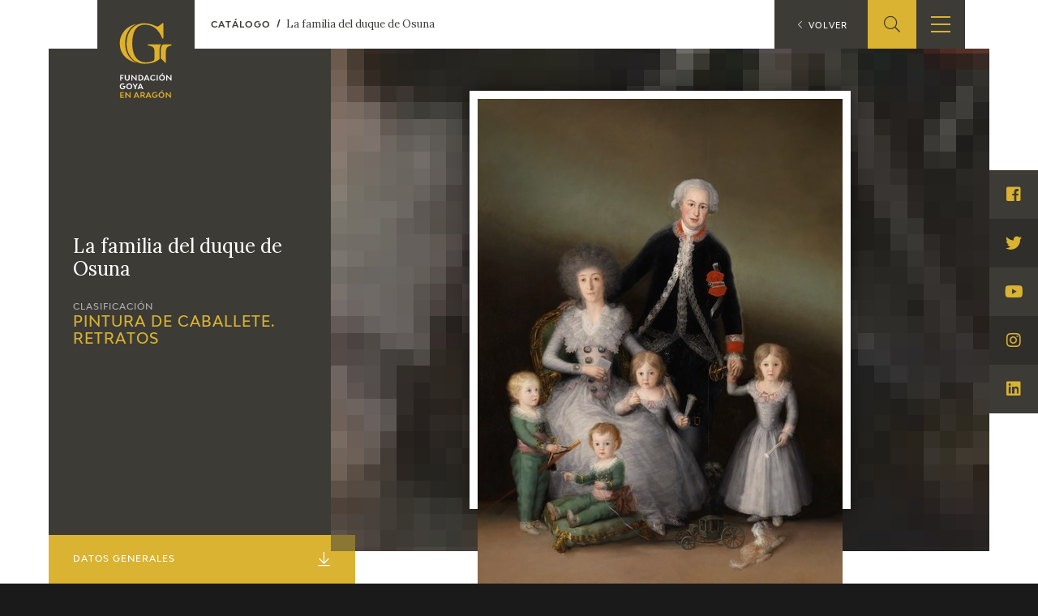

--- FILE ---
content_type: text/html; charset=UTF-8
request_url: https://fundaciongoyaenaragon.es/obra/la-familia-del-duque-de-osuna/231
body_size: 8854
content:
<!DOCTYPE html>
<html lang="es">
<head>
	<title>La familia del duque de Osuna - Fundación Goya en Aragón</title>

<!--Metas-->
<meta http-equiv="Content-Type" content="text/html; charset=UTF-8">
<META NAME="locality" CONTENT ="Zaragoza">
<META NAME="country" CONTENT="España">
<meta name="Copyright" CONTENT="Fundación Goya en Aragón">
<meta name="Publisher" CONTENT="Fundación Goya en Aragón">
<meta name="distribution" CONTENT="Global">
<meta name="description" content="La Fundación tiene como principal finalidad el impulso de actividades de investigación, estudio y difusión sobre la obra y la figura de Francisco de Goya, así como la promoción de iniciativas para el incremento de las colecciones artísticas públicas relativas a Goya en la Comunidad Autónoma de Aragón y el fomento de la creatividad contemporánea en el ámbito de nuestra Comunidad.">

<!-- for Facebook -->
<meta property="og:title" content="La familia del duque de Osuna">
<meta property="og:image" content="https://fundaciongoyaenaragon.es/img/default_social.jpg">
<meta property="og:description" content="La Fundación tiene como principal finalidad el impulso de actividades de investigación, estudio y difusión sobre la obra y la figura de Francisco de Goya, así como la promoción de iniciativas para el incremento de las colecciones artísticas públicas relativas a Goya en la Comunidad Autónoma de Aragón y el fomento de la creatividad contemporánea en el ámbito de nuestra Comunidad.">

<!-- Open Graph -->
<meta property="og:site_name" content="Fundación Goya en Aragón">
<meta property="og:locale" content="es_ES">
<meta property="og:type" content="business.business">
<meta property="business:contact_data:street_address" content="Plaza de Los Sitios, 6 - Museo de Zaragoza">
<meta property="business:contact_data:locality" content="Zaragoza">
<meta property="business:contact_data:region" content="Zaragoza">
<meta property="business:contact_data:postal_code" content="50001">
<meta property="business:contact_data:country_name" content="España">
<meta property="business:contact_data:email" content="fundaciongoyaaragon@aragon.es">
<meta property="business:contact_data:phone_number" content="0034 976 484 547">

<!-- for Twitter -->
<meta name="twitter:card" content="summary">
<meta name="twitter:title" content="La familia del duque de Osuna">
<meta name="twitter:description" content="La Fundación tiene como principal finalidad el impulso de actividades de investigación, estudio y difusión sobre la obra y la figura de Francisco de Goya, así como la promoción de iniciativas para el incremento de las colecciones artísticas públicas relativas a Goya en la Comunidad Autónoma de Aragón y el fomento de la creatividad contemporánea en el ámbito de nuestra Comunidad.">
<meta name="twitter:image" content="https://fundaciongoyaenaragon.es/img/default_social.jpg">

<meta content="width=device-width, initial-scale=1" name="viewport">
<meta name="apple-mobile-web-app-capable" content="yes">
<meta name="apple-mobile-web-app-status-bar-style" content="black-translucent" />

<meta http-equiv="X-UA-Compatible" content="IE=edge">
<!-- Favicon & App Icons-->
		<link rel="apple-touch-icon" sizes="180x180" href="/icons/apple-touch-icon.png">
		<link rel="icon" type="image/png" sizes="32x32" href="/icons/favicon-32x32.png">
		<link rel="icon" type="image/png" sizes="16x16" href="/icons/favicon-16x16.png">
		<link rel="manifest" href="/icons/site.webmanifest">
		<link rel="mask-icon" href="/icons/safari-pinned-tab.svg" color="#3c3b36">
		<link rel="shortcut icon" href="/icons/favicon.ico">
		<meta name="msapplication-TileColor" content="#3c3b36">
		<meta name="msapplication-config" content="/icons/browserconfig.xml">
		<meta name="theme-color" content="#ffffff">

<meta name="apple-mobile-web-app-title" content="Fundación Goya en Aragón">
<meta name="application-name" content="Fundación Goya en Aragón">

<!-- Schema -->
<script type="application/ld+json">
{
	"@context": "http://schema.org/",
	"@type": "EducationalOrganization",
	"name": "La familia del duque de Osuna",
	"description": "La Fundación tiene como principal finalidad el impulso de actividades de investigación, estudio y difusión sobre la obra y la figura de Francisco de Goya, así como la promoción de iniciativas para el incremento de las colecciones artísticas públicas relativas a Goya en la Comunidad Autónoma de Aragón y el fomento de la creatividad contemporánea en el ámbito de nuestra Comunidad.",
	"url": "https://fundaciongoyaenaragon.es/obra/la-familia-del-duque-de-osuna/231",
	"address": {
		"@type": "PostalAddress",
		"streetAddress": "Plaza de Los Sitios, 6 - Museo de Zaragoza",
		"addressLocality": "Zaragoza",
		"addressRegion": "Zaragoza",
		"postalCode": "50001",
		"addressCountry": "España"
	},
	"telephone": "0034 976 484 547",
	"email": "fundaciongoyaaragon@aragon.es"
}

</script>
		<link rel="stylesheet" type="text/css" href="/css/all.css?12e0db647a"/><script src="/cache_js/cache-1616756721-7885ce6c44e78a6b4c6b104e2dc58662.js" type="text/javascript"></script><script type="text/javascript" src="/js/jquery.validate.messages_es.js"></script>
	<!-- Global site tag (gtag.js) - Google Analytics -->
	<script async src="https://www.googletagmanager.com/gtag/js?id=UA-23669227-53"></script>
	<script>
		window.dataLayer = window.dataLayer || [];
		function gtag(){dataLayer.push(arguments);}
		gtag('js', new Date());
		gtag('config', 'UA-23669227-53');
	</script>
	<link rel="alternate" hreflang="en" href="/eng/obra/la-familia-del-duque-de-osuna/231" /></head>
<body id="top" class="obra view">
	<div class="all" id="container">
				<header>
	<div class="box">
		<div class="top">
			<a href="/" class="logo"></a>
			<a href="/elviaje" class="logo elviaje"></a>
			<div class="buscador">
				<div class="icon show-search">
					<i class="fal fa-search"></i>
				</div>
				<div class="field">
					<form action="/search" id="SearchForm" method="post" accept-charset="utf-8"><div style="display:none;"><input type="hidden" name="_method" value="POST"/></div>						<div class="input text"><label for="searchQuery">Buscar</label><input name="data[Search][query]" id="searchQuery" placeholder="Introduce el término a buscar" required="required" type="text"/></div>					<div class="submit"><input type="submit" value="Buscar"/></div></form>				</div>
			</div>
			<div class="show-menu"><i></i><i></i><i></i></div>
			<div class="idiomas">
				<div class="open-idiomas"><i class="fal fa-chevron-down"></i></div>
								<ul class="" id="language-switcher"><li class="esp disabled"><a href="/obra/la-familia-del-duque-de-osuna/231"><span>ES</span></a></li><li class="eng"><a href="/eng/obra/la-familia-del-duque-de-osuna/231"><span>EN</span></a></li></ul>

			</div>
		</div>
		<nav>
			<ul>
									<li class="menu-item-1 menu-item-quienes-somos">
						<span>
															<span class="menu-title">Fundación</span>
														<i class="fal fa-chevron-down"></i>						</span>
													<ul>
																<li class="menu-item-quienes-somos">
									<span>
																					<a href="/quienes-somos">Quienes somos</a>
																				<i class="fal fa-chevron-down"></i>									</span>
																			<ul>
																						<li>
												<span><a href="/quienes-somos/estatutos">Estatutos</a></span>
												
											</li>
																						<li>
												<span><a href="/quienes-somos/patronato">Patronato</a></span>
												
											</li>
																						<li>
												<span><a href="/quienes-somos/organigrama">Organigrama</a></span>
												
											</li>
																						<li>
												<span><a href="/quienes-somos/comite-cientifico">Comité Científico</a></span>
												
											</li>
																						<li>
												<span><a href="/quienes-somos/cedea">CEDEA</a></span>
												
											</li>
																						<li>
												<span><a href="/quienes-somos/plan-actuacion">Plan de actuación</a></span>
												
											</li>
																						<li>
												<span><a href="/quienes-somos/memoria">Memoria</a></span>
												
											</li>
																						<li>
												<span><a href="/quienes-somos/carta-servicios">Carta de servicios</a></span>
												
											</li>
																					</ul>
																	</li>
																<li class="menu-item-centro-de-investigacion-y-documentacion">
									<span>
																					<a href="/que-es-el-cidg">Centro de investigación y Documentación</a>
																				<i class="fal fa-chevron-down"></i>									</span>
																			<ul>
																						<li>
												<span><a href="/que-es-el-cidg">Qué es el CIDG</a></span>
												
											</li>
																						<li>
												<span><a href="/cidg/normativa">Normativa de organización y funcionamiento</a></span>
												
											</li>
																						<li>
												<span><a href="/cidg/organigrama">Organigrama</a></span>
												
											</li>
																					</ul>
																	</li>
																<li class="menu-item-accion-corporativa">
									<span>
																					<a href="/fundacion-goya/accion-corporativa">Acción corporativa</a>
																				<i class="fal fa-chevron-down"></i>									</span>
																			<ul>
																						<li>
												<span><a href="/accion-corporativa/beneficios-fiscales">Beneficios fiscales</a></span>
												
											</li>
																						<li>
												<span><a href="/amigos-de-la-fundacion">Amigos</a><i class="fal fa-chevron-down"></i></span>
																									<ul>
																												<li>
															<span><a href="/amigos-de-la-fundacion/particulares">Particulares</a></span>
														</li>
																												<li>
															<span><a href="/amigos-de-la-fundacion/empresas">Empresas</a></span>
														</li>
																											</ul>
												
											</li>
																					</ul>
																	</li>
																<li class="menu-item-sede">
									<span>
																					<a href="/oficina">Sede</a>
																				<i class="fal fa-chevron-down"></i>									</span>
																			<ul>
																						<li>
												<span><a href="/oficina/perfil-de-contratante">Perfil de contratante</a></span>
												
											</li>
																						<li>
												<span><a href="/ofertas-empleo">Empleo</a></span>
												
											</li>
																					</ul>
																	</li>
																<li class="menu-item-contacto">
									<span>
																					<a href="/contacto">Contacto</a>
																													</span>
																	</li>
															</ul>
											</li>
									<li class="menu-item-74">
						<span>
															<span class="menu-title">Programación</span>
														<i class="fal fa-chevron-down"></i>						</span>
													<ul>
																<li class="menu-item-exposiciones">
									<span>
																					<a href="/francisco-de-goya/exposiciones">Exposiciones</a>
																				<i class="fal fa-chevron-down"></i>									</span>
																			<ul>
																						<li>
												<span><a href="/citas-en-medios">Otras exposiciones</a></span>
												
											</li>
																					</ul>
																	</li>
																<li class="menu-item-actividades">
									<span>
																					<a href="/francisco-de-goya/actividades">Actividades</a>
																				<i class="fal fa-chevron-down"></i>									</span>
																			<ul>
																						<li>
												<span><a href="/memorias">Memorias</a></span>
												
											</li>
																					</ul>
																	</li>
															</ul>
											</li>
									<li class="menu-item-10 menu-item-actualidad_noticias">
						<span>
															<span class="menu-title">Actualidad</span>
														<i class="fal fa-chevron-down"></i>						</span>
													<ul>
																<li class="menu-item-sala-de-prensa">
									<span>
																					<a href="/sala-de-prensa">Sala de prensa</a>
																				<i class="fal fa-chevron-down"></i>									</span>
																			<ul>
																						<li>
												<span><a href="/actualidad/noticias">Noticias</a></span>
												
											</li>
																						<li>
												<span><a href="/citas-en-medios">Citas en los medios</a><i class="fal fa-chevron-down"></i></span>
																									<ul>
																												<li>
															<span><a href="/citas-en-medios-fga">FGA</a></span>
														</li>
																												<li>
															<span><a href="/citas-en-medios-goya">Goya</a></span>
														</li>
																											</ul>
												
											</li>
																						<li>
												<span><a href="/acceso-a-profesionales">Acceso a profesionales</a></span>
												
											</li>
																					</ul>
																	</li>
																<li class="menu-item-blog-cuaderno-italiano">
									<span>
																					<a href="/cuaderno-italiano">Blog Cuaderno Italiano</a>
																													</span>
																	</li>
															</ul>
											</li>
									<li class="menu-item-59">
						<span>
															<span class="menu-title">Francisco de Goya</span>
														<i class="fal fa-chevron-down"></i>						</span>
													<ul>
																<li class="menu-item-biografia">
									<span>
																					<a href="/biografia-francisco-goya">Biografía</a>
																													</span>
																	</li>
																<li class="menu-item-cronologia">
									<span>
																					<a href="/cronologia-francisco-goya">Cronología</a>
																													</span>
																	</li>
																<li class="menu-item-el-viaje-de-goya">
									<span>
																					<a href="/elviaje">El Viaje de Goya</a>
																													</span>
																	</li>
																<li class="menu-item-catalogo">
									<span>
																					<a href="/catalogo">Catálogo</a>
																				<i class="fal fa-chevron-down"></i>									</span>
																			<ul>
																						<li>
												<span><a href="/catalogo">Online</a></span>
												
											</li>
																						<li>
												<span><a href="/metodologia-del-catalogo">Offline</a><i class="fal fa-chevron-down"></i></span>
																									<ul>
																												<li>
															<span><a href="/metodologia-del-catalogo">Metodología</a></span>
														</li>
																												<li>
															<span><a href="/bibliografias">Bibliografía</a></span>
														</li>
																												<li>
															<span><a href="/exposiciones">Repertorio general de exposiciones</a></span>
														</li>
																											</ul>
												
											</li>
																					</ul>
																	</li>
																<li class="menu-item-goya-en-el-mundo">
									<span>
																					<a href="/goya-en-el-mundo">Goya en el mundo</a>
																													</span>
																	</li>
																<li class="menu-item-goya-en-aragon">
									<span>
																					<a href="/goya-en-aragon">Goya en Aragón</a>
																													</span>
																	</li>
																<li class="menu-item-premio-aragon-goya">
									<span>
																					<a href="/premio-aragon-goya">Premio Aragón Goya</a>
																				<i class="fal fa-chevron-down"></i>									</span>
																			<ul>
																						<li>
												<span><a href="/premio-aragon-goya/historico">Premios anteriores</a></span>
												
											</li>
																					</ul>
																	</li>
															</ul>
											</li>
									<li class="menu-item-19 menu-item-publicaciones">
						<span>
															<span class="menu-title">Ediciones</span>
														<i class="fal fa-chevron-down"></i>						</span>
													<ul>
																<li class="menu-item-publicaciones">
									<span>
																					<a href="/publicaciones">Publicaciones</a>
																													</span>
																	</li>
															</ul>
											</li>
									<li class="menu-item-21">
						<span>
															<span class="menu-title">Educa</span>
														<i class="fal fa-chevron-down"></i>						</span>
													<ul>
																<li class="menu-item-cedea">
									<span>
																					<a href="/quienes-somos/cedea">CEDEA</a>
																													</span>
																	</li>
																<li class="menu-item-recursos-educativos">
									<span>
																					<a href="/recursos-educativos">Recursos educativos</a>
																													</span>
																	</li>
																<li class="menu-item-fichas-arasaac">
									<span>
																					<a href="/arasaac">Fichas ARASAAC</a>
																													</span>
																	</li>
															</ul>
											</li>
									<li class="menu-item-76">
						<span>
															<span class="menu-title">Tienda</span>
														<i class="fal fa-chevron-down"></i>						</span>
													<ul>
																<li class="menu-item-tienda-online">
									<span>
																					<a href="https://tienda.fundaciongoyaenaragon.es/">Tienda Online</a>
																													</span>
																	</li>
															</ul>
											</li>
							</ul>
		</nav>
	</div>
</header>
		
<section class="obra" itemscope itemtype="http://schema.org/Painting">
	<span class="hide" itemprop="copyrightHolder">Francisco de Goya</span>
	<p class="hide" itemprop="creator" itemscope itemtype="http://schema.org/Person">
		<a itemprop="url" href="https://es.wikipedia.org/wiki/Francisco_de_Goya">
			<span itemprop="name">Francisco de Goya</span>
		</a>
	</p>
	<div class="box_main">
		<div class="box_up">
			<div class="info">
				<div class="box">
					<h1 class="name" itemprop="name">La familia del duque de Osuna</h1>
					<div class="clasificacion">
						<span>Clasificación</span>
						<div class="valor">
							<a href="/catalogo/pintura-de-caballete-retratos/categoria:5">
								<h2>Pintura de caballete. Retratos</h2>
							</a>
						</div>
					</div>
									</div>
			</div>
							<div class="images" style="background-image: url(https://fundaciongoyaenaragon.es/files/resize/120x90_crop/files/images/231_5.38.jpg)">
										<div class="image">
						<img itemprop="image" src="https://fundaciongoyaenaragon.es/files/resize/800x600/files/images/231_5.38.jpg" alt="La familia del duque de Osuna">
					</div>
									</div>
					</div>
		<div class="box_mid">
			<div class="aside">
				<a class="title" href="#datos">Datos Generales <i class="fal fa-arrow-to-bottom"></i></a>
				<ul>
																<li><a href="#historia">Historial <i class="fal fa-angle-right"></i></a></li>
																<li><a href="#analisis">Análisis artístico <i class="fal fa-angle-right"></i></a></li>
																					<li><a href="#exposiciones">Exposiciones <i class="fal fa-angle-right"></i></a></li>
																<li><a href="#bibliografia">Bibliografía <i class="fal fa-angle-right"></i></a></li>
														</ul>
			</div>
			<div class="main">
				<div class="left">
					<article>
						<div id="datos" class="datos">
							<div class="title">Datos Generales</div>
							<dl>
																	<dt><span itemprop="copyrightYear" itemprop="dateCreated">Cronología</span></dt>
									<dd><i class="fal fa-calendar-alt"></i> 1788</dd>
																									<dt>Ubicación</dt>
									<dd><i class="fal fa-hotel"></i> <span itemprop="contentLocation" itemscope itemtype="http://schema.org/AdministrativeArea"><span itemprop="name">Museo Nacional del Prado, Madrid, España</span></span></dd>
																									<dt>Dimensiones</dt>
									<dd><i class="fal fa-expand-wide"></i> 225 x 174 cm</dd>
								
																	<dt>Técnica y soporte</dt>
									<dd><i class="fal fa-pencil-paintbrush"></i> <span itemprop="material">Óleo sobre lienzo</span></dd>
															</dl>
							<dl>
																	<dt>Reconocimiento de la autoría de Goya</dt>
									<dd>Obra documentada</dd>
																									<dt>Titular</dt>
									<dd>Museo Nacional del Prado</dd>
																<dt>Ficha: realización/revisión</dt>
								<dd>31 ene 2010 / 13 dic 2024</dd>
																	<dt>Inventario</dt>
									<dd>(P00739)</dd>
																							</dl>
						</div>
						
													<div id="historia" class="historia">
								<div class="title">Historia</div>
								<p>Este lienzo se mantuvo en la Casa de Osuna hasta 1896, siendo donado por esta familia al Museo Nacional del Prado en 1897.</p>
							</div>
						
													<div id="analisis" class="analisis">
								<div class="title">Análisis artístico</div>
								<span itemprop="name"><p>Los duques de Osuna fueron un matrimonio interesado por las artes y las letras. El duque fue presidente de la Sociedad Econ&oacute;mica Madrile&ntilde;a, instituci&oacute;n de la que tambi&eacute;n form&oacute; parte su mujer. En 1787, la Real Academia Espa&ntilde;ola nombr&oacute; al duque de Osuna miembro honorario y en 1793, de n&uacute;mero. La casa de la familia era habitualmente lugar de reuni&oacute;n de intelectuales y artistas donde acud&iacute;an personajes como Morat&iacute;n, Tom&aacute;s Iriarte, Ram&oacute;n de la Cruz y, por supuesto, Goya.</p>

<p>Este retrato lo forman don Pedro de Alc&aacute;ntara T&eacute;llez Gir&oacute;n y Pacheco, marqu&eacute;s de Pe&ntilde;afiel, IX Duque de Osuna con su esposa, do&ntilde;a Mar&iacute;a Josefa Alonso Pimentel y Borja, condesa-duquesa de Benavente y sus cuatro hijos, a la derecha, Francisco de Borja, que llegar&iacute;a a ser el X duque de Osuna, sentado, Pedro de Alc&aacute;ntara, que ser&iacute;a uno de los primeros directores del Museo del Prado, apoyada en el regazo de su madre, Joaquina, futura marquesa de Santa Cruz; y de la mano del padre, la primog&eacute;nita, Josefa Manuela, futura duquesa de Camarasa.</p>

<p>Los duques de Osuna fueron unos de los mejores clientes de Goya, a quienes adem&aacute;s de este retrato encargaron varios cuadros de gabinete como las siete pinturas con asuntos de campo y las seis escenas de brujas para la Alameda que la duquesa colg&oacute; en su gabinete. Tambi&eacute;n le encargaron los retratos de los reyes Carlos IV y Mar&iacute;a Luisa, pintados con motivo de su coronaci&oacute;n.</p>

<p>Este retrato de la familia fue uno de los mejores que pint&oacute; Goya.</p>

<p>Se aprecia en los rostros de los personajes, sobre todo, en los ni&ntilde;os, el cari&ntilde;o que el pintor ten&iacute;a hacia esta familia. Las figuras se recortan sobre un fondo neutro y oscuro, excepto la figura del duque que aparece en una zona m&aacute;s iluminada. Los colores son uniformes, las ni&ntilde;as y la madre van vestidas con trajes del mismo tono y los ni&ntilde;os, que juegan, tambi&eacute;n van vestidos del mismo color verde con fajines rosados. El &uacute;nico que destaca es don Pedro que lleva casaca oscura con toques rojos.</p>

<p>El 16 de octubre de 1788, Goya present&oacute; la cuenta de este cuadro junto con los retratos de Carlos IV y Mar&iacute;a Luisa, que ascend&iacute;a a 16.000 reales de vell&oacute;n.</p>
<span>
							</div>
						
						
													<div id="exposiciones" class="exposiciones">
								<div class="title">Exposiciones</div>
								<ul class="exhibitions">
																			<li>
																							<div class="title">Goya and his times</div>
																																		<div class="place">The Royal Academy of Arts</div>
																																		<div class="town">Londres</div>
																																		<div class="year">1963</div>
																																													<div class="num_catalogo">cat. 68</div>
																					</li>
																			<li>
																							<div class="title">Goya y el espíritu de la Ilustración</div>
																																		<div class="place">Museo Nacional del Prado</div>
																																		<div class="town">Madrid</div>
																																		<div class="year">1988</div>
																																		<div class="body">Del 6 de octubre al 18 de diciembre de 1988.
Comisaria de la exposición: Manuela B. Mena Marqués.
Directores científicos del proyecto: Alfonso E. Pérez Sánchez y Eleanor A. Sayre.
</div>
																																		<div class="num_catalogo">cat. 17</div>
																					</li>
																			<li>
																							<div class="title">Goya. 250 Aniversario</div>
																																		<div class="place">Museo Nacional del Prado</div>
																																		<div class="town">Madrid</div>
																																		<div class="year">1996</div>
																																		<div class="body">Del 29 de marzo al 2 de junio de 1996.
Responsable científico principal: Juan J. Luna.
</div>
																																		<div class="num_catalogo">cat. 73</div>
																					</li>
																			<li>
																							<div class="title">Realidad e imagen. Goya 1746 – 1828</div>
																																		<div class="place">Museo de Zaragoza</div>
																																		<div class="town">Zaragoza</div>
																																		<div class="year">1996</div>
																																		<div class="body">Del 3 de octubre al 1 de diciembre de 1996.
Responsable científico principal Federico Torralba Soriano. </div>
																																		<div class="num_catalogo">cat. 27</div>
																					</li>
																			<li>
																							<div class="title">Goya: Order and disorder</div>
																																		<div class="place">Museum of Fine Arts</div>
																																		<div class="town">Boston</div>
																																		<div class="year">2014</div>
																																		<div class="body">Del 12 de octubre de 2014 al 19 de enero de 2015.
Organizada por el Museum of Fine Arts de Boston.
Comisarios Stephanie Stepanek y Frederick Ilchman.</div>
																																		<div class="num_catalogo">cat. 111</div>
																					</li>
																			<li>
																							<div class="title"> Goya: The Portraits</div>
																																		<div class="place">The National Gallery</div>
																																		<div class="town">Londres</div>
																																		<div class="year">2015</div>
																																		<div class="body">Del 7 de octubre de 2015 al 10 de enero de 2016.
Responsable científico Xavier Bray.
</div>
																																		<div class="num_catalogo">cat. 16</div>
																					</li>
																	</ul>
															</div>
						
													<div id="bibliografia" class="bibliografia">
								<div class="title">Bibliografía</div>
								<ul class="bibliographies">
																			<li>
																																				<div class="authors">GASSIER, Pierre y WILSON, Juliet</div>
																																					<div class="title">Vie et oeuvre de Francisco de Goya</div>
																																																													<div class="town">
														<span class="publisher_town">París</span><span class="publisher">Office du livre</span>													</div>
																																					<div class="date">1970</div>
																																					<div class="pages">p. 98, cat. 278</div>
																																													</li>
																			<li>
																																				<div class="authors">GUDIOL RICART, José</div>
																																					<div class="title">Goya 1746-1828, Biografía, estudio analítico y catálogo de sus pinturas </div>
																																																													<div class="town">
														<span class="publisher_town">Barcelona</span><span class="publisher">Polígrafa</span>													</div>
																																					<div class="date">1970</div>
																																					<div class="pages">vol. I, p. 281, cat. 292</div>
																																													</li>
																			<li>
																																				<div class="authors">CAMÓN AZNAR, José</div>
																																					<div class="title">Francisco de Goya, 4 vols.</div>
																																																													<div class="town">
														<span class="publisher_town">Zaragoza</span><span class="publisher">Caja de Ahorros de Zaragoza, Aragón y Rioja</span>													</div>
																																					<div class="date">1980-1982</div>
																																					<div class="pages">vol. II, pp. 79 y 37 (il.)</div>
																																													</li>
																			<li>
																																				<div class="authors">LUNA, Juan J. (Comisario)</div>
																																					<div class="title">Goya. 250 Aniversario, cat. expo.</div>
																																																													<div class="town">
														<span class="publisher_town">Madrid</span><span class="publisher">Museo del Prado</span>													</div>
																																					<div class="date">1996</div>
																																					<div class="pages">pp.160 (il.), 161(det.) y 353, cat. 73</div>
																																													</li>
																			<li>
																																				<div class="authors">TORRALBA SORIANO, Federico (comisario)</div>
																																					<div class="title">Realidad e imagen. Goya 1746 – 1828 (cat. expo.)</div>
																																																													<div class="town">
														<span class="publisher_town">Madrid</span><span class="publisher">Gobierno de Aragón y Electa España</span>													</div>
																																					<div class="date">1996</div>
																																					<div class="pages">pp. 100 y 101 (il.), cat. 27</div>
																																													</li>
																			<li>
																																				<div class="authors">ILCHMAN, Frederick y STEPANEK,  Stephanie L. (comisarios)</div>
																																					<div class="title">Goya: order and disorder (cat. expo.)</div>
																																																													<div class="town">
														<span class="publisher_town">Boston</span><span class="publisher">Museum of Fine Arts Boston Publications</span>													</div>
																																					<div class="date">2014</div>
																																					<div class="pages">pp. 182-184</div>
																																													</li>
																			<li>
																																				<div class="authors">BRAY, Xavier</div>
																																					<div class="title">Goya:  The Portraits</div>
																																																													<div class="town">
														<span class="publisher_town">Londres</span><span class="publisher">National Gallery Company</span>													</div>
																																					<div class="date">2015</div>
																																					<div class="pages">pp. 71-72</div>
																																													</li>
																			<li>
																							<div class="web"> <a href="http://www.museodelprado.es/goya-en-el-prado" target="_blank">www.museodelprado.es/goya-en-el-prado</a></div>
																					</li>
																	</ul>
															</div>
											</article>

				</div>
				<div class="right">
					<div class="print">
						<a href="/obra/la-familia-del-duque-de-osuna/231?print=1" target="_blank"><i class="fal fa-print"></i> <span>Ficha imprimible</span></a>
					</div>
										
					<div class="enlaces">
						<div class="title"><i class="fal fa-code-branch"></i> Enlaces externos</div>
						<div class="enlace">
													</div>
					</div>
				</div>
							</div>
		</div>
	</div>
</section><!-- Close content -->

<div class="breadcrumbs">
	<ol itemscope itemtype="http://schema.org/BreadcrumbList">
		<li itemprop="itemListElement" itemscope itemtype="http://schema.org/ListItem">
			<a itemprop="item" href="https://fundaciongoyaenaragon.es/catalogo">
				<span itemprop="name">Catálogo</span>
			</a>
			<span itemprop="position" content="1"></span>
		</li>
		<li class="this" itemprop="itemListElement" itemscope itemtype="http://schema.org/ListItem">
			<a itemprop="item" href="https://fundaciongoyaenaragon.es/obra/la-familia-del-duque-de-osuna/231">
				<span itemprop="name">La familia del duque de Osuna</span>
			</a>
			<span itemprop="position" content="2"></span>
		</li>
	</ol>
</div>

<a class="back" href="/catalogo"><i class="fal fa-chevron-left"></i> <span>Volver</span></a>

<script>
	$('.aside a[href*=#]').click(function(e) {
		e.preventDefault();
		var id = $(this).attr('href');
		$(id).goToByScroll(500, -60);
	});

	$('article p a[href*="/obra/"]').each(function(index, elem) {
		var delay = 500,
			setTimeoutConst;
		var delayOut = 1000,
			setTimeoutConstOut;
		$(elem).hover(
			function(e) {
				setTimeoutConst = setTimeout(function() {
					if (!$(elem).hasClass('show-summary')) {
						var url = $(elem).attr('href');
						var id = url.split('/')[2];
						console.log('id:' + id);
						$.get('/works/summary' + '/' + id, function(res) {
							if (res.success) {
								var html = $('<div/>').addClass('summary').append(res.html);
								$(elem)
									.addClass('show-summary')
									.append(html);
							}
						}, 'json');
					}
				}, delay);
				clearTimeout(setTimeoutConstOut);
			},
			function(e) {
				setTimeoutConstOut = setTimeout(function() {
					$(elem)
						.removeClass('show-summary')
						.find('.summary').remove();
					clearTimeout(setTimeoutConst);
				}, delayOut);
			},
		);
	});

	$(".aumentada .show-xplain").hover(function() {
		$(".aumentada .xplain").addClass("show");
	}, function() {
		$(".aumentada .xplain").removeClass("show");
	});
</script>	
		
			<footer calss="fade">
				<div class="box">
					<ul>
													<li class="menu-item-1 menu-item-quienes-somos">
																	<span class="menu-title">Fundación</span>
																									<ul>
																				<li>
											<a href="/quienes-somos">Quienes somos</a>
																							<ul>
																										<li>
														<a href="/quienes-somos/estatutos">Estatutos</a>
																											</li>
																										<li>
														<a href="/quienes-somos/patronato">Patronato</a>
																											</li>
																										<li>
														<a href="/quienes-somos/organigrama">Organigrama</a>
																											</li>
																										<li>
														<a href="/quienes-somos/comite-cientifico">Comité Científico</a>
																											</li>
																										<li>
														<a href="/quienes-somos/cedea">CEDEA</a>
																											</li>
																										<li>
														<a href="/quienes-somos/plan-actuacion">Plan de actuación</a>
																											</li>
																										<li>
														<a href="/quienes-somos/memoria">Memoria</a>
																											</li>
																										<li>
														<a href="/quienes-somos/carta-servicios">Carta de servicios</a>
																											</li>
																									</ul>
																					</li>
																				<li>
											<a href="/que-es-el-cidg">Centro de investigación y Documentación</a>
																							<ul>
																										<li>
														<a href="/que-es-el-cidg">Qué es el CIDG</a>
																											</li>
																										<li>
														<a href="/cidg/normativa">Normativa de organización y funcionamiento</a>
																											</li>
																										<li>
														<a href="/cidg/organigrama">Organigrama</a>
																											</li>
																									</ul>
																					</li>
																				<li>
											<a href="/fundacion-goya/accion-corporativa">Acción corporativa</a>
																							<ul>
																										<li>
														<a href="/accion-corporativa/beneficios-fiscales">Beneficios fiscales</a>
																											</li>
																										<li>
														<a href="/amigos-de-la-fundacion">Amigos</a>
																													<ul>
																																<li>
																	<a href="/amigos-de-la-fundacion/particulares">Particulares</a>
																</li>
																																<li>
																	<a href="/amigos-de-la-fundacion/empresas">Empresas</a>
																</li>
																															</ul>
																											</li>
																									</ul>
																					</li>
																				<li>
											<a href="/oficina">Sede</a>
																							<ul>
																										<li>
														<a href="/oficina/perfil-de-contratante">Perfil de contratante</a>
																											</li>
																										<li>
														<a href="/ofertas-empleo">Empleo</a>
																											</li>
																									</ul>
																					</li>
																				<li>
											<a href="/contacto">Contacto</a>
																					</li>
																			</ul>
															</li>
													<li class="menu-item-74">
																	<span class="menu-title">Programación</span>
																									<ul>
																				<li>
											<a href="/francisco-de-goya/exposiciones">Exposiciones</a>
																							<ul>
																										<li>
														<a href="/citas-en-medios">Otras exposiciones</a>
																											</li>
																									</ul>
																					</li>
																				<li>
											<a href="/francisco-de-goya/actividades">Actividades</a>
																							<ul>
																										<li>
														<a href="/memorias">Memorias</a>
																											</li>
																									</ul>
																					</li>
																			</ul>
															</li>
													<li class="menu-item-10 menu-item-actualidad_noticias">
																	<span class="menu-title">Actualidad</span>
																									<ul>
																				<li>
											<a href="/sala-de-prensa">Sala de prensa</a>
																							<ul>
																										<li>
														<a href="/actualidad/noticias">Noticias</a>
																											</li>
																										<li>
														<a href="/citas-en-medios">Citas en los medios</a>
																													<ul>
																																<li>
																	<a href="/citas-en-medios-fga">FGA</a>
																</li>
																																<li>
																	<a href="/citas-en-medios-goya">Goya</a>
																</li>
																															</ul>
																											</li>
																										<li>
														<a href="/acceso-a-profesionales">Acceso a profesionales</a>
																											</li>
																									</ul>
																					</li>
																				<li>
											<a href="/cuaderno-italiano">Blog Cuaderno Italiano</a>
																					</li>
																			</ul>
															</li>
													<li class="menu-item-59">
																	<span class="menu-title">Francisco de Goya</span>
																									<ul>
																				<li>
											<a href="/biografia-francisco-goya">Biografía</a>
																					</li>
																				<li>
											<a href="/cronologia-francisco-goya">Cronología</a>
																					</li>
																				<li>
											<a href="/elviaje">El Viaje de Goya</a>
																					</li>
																				<li>
											<a href="/catalogo">Catálogo</a>
																							<ul>
																										<li>
														<a href="/catalogo">Online</a>
																											</li>
																										<li>
														<a href="/metodologia-del-catalogo">Offline</a>
																													<ul>
																																<li>
																	<a href="/metodologia-del-catalogo">Metodología</a>
																</li>
																																<li>
																	<a href="/bibliografias">Bibliografía</a>
																</li>
																																<li>
																	<a href="/exposiciones">Repertorio general de exposiciones</a>
																</li>
																															</ul>
																											</li>
																									</ul>
																					</li>
																				<li>
											<a href="/goya-en-el-mundo">Goya en el mundo</a>
																					</li>
																				<li>
											<a href="/goya-en-aragon">Goya en Aragón</a>
																					</li>
																				<li>
											<a href="/premio-aragon-goya">Premio Aragón Goya</a>
																							<ul>
																										<li>
														<a href="/premio-aragon-goya/historico">Premios anteriores</a>
																											</li>
																									</ul>
																					</li>
																			</ul>
															</li>
													<li class="menu-item-19 menu-item-publicaciones">
																	<span class="menu-title">Ediciones</span>
																									<ul>
																				<li>
											<a href="/publicaciones">Publicaciones</a>
																					</li>
																			</ul>
															</li>
													<li class="menu-item-21">
																	<span class="menu-title">Educa</span>
																									<ul>
																				<li>
											<a href="/quienes-somos/cedea">CEDEA</a>
																					</li>
																				<li>
											<a href="/recursos-educativos">Recursos educativos</a>
																					</li>
																				<li>
											<a href="/arasaac">Fichas ARASAAC</a>
																					</li>
																			</ul>
															</li>
													<li class="menu-item-76">
																	<span class="menu-title">Tienda</span>
																									<ul>
																				<li>
											<a href="https://tienda.fundaciongoyaenaragon.es/">Tienda Online</a>
																					</li>
																			</ul>
															</li>
											</ul>
					<div class="bottom">
						<div class="copy">
							<span><a href="/">Fundación Goya en Aragón</a> © 2007 - 2026</span>
							<ul>
								<li class="elviaje">
									<a href="/">Ver site de la Fundación Goya</a>
								</li>
								<li>
									<a href="/contacto">Contacto</a>
								</li>
								<li>
									<a href="/creditos">Créditos</a>
								</li>
								<li>
									<a href="/aviso-legal">Aviso Legal</a>
								</li>
								<li>
									<a href="/politica-privacidad">Política de privacidad</a>
								</li>
								<li>
									<a href="/admin">Admin</a>
								</li>
							</ul>
						</div>
						<div class="patro">
							<div class="logos">
								<a href="http://www.aragon.es/" target="_blank">
									<img src="/img/patro-gov.png" alt="Govierno de Aragón">
								</a>
							</div>
						</div>
					</div>
				</div>
			</footer>
			<div class="social">
	<ul>
		<li>
			<a target="_blank" href="https://www.facebook.com/fundaciongoyaenaragon"><i class="fab fa-facebook-square"></i> <span>Visita Facebook</span> </a>
		</li>
		<li>
			<a target="_blank" href="https://www.twitter.com/goyaenaragon"><i class="fab fa-twitter"></i> <span>Visita Twitter</span> </a>
		</li>
		<li>
			<a target="_blank" href="https://www.youtube.com/channel/UC2UbyY7Ic1vwMI-kHboZTvw"><i class="fab fa-youtube"></i> <span>Visita Youtube</span> </a>
		</li>
		<li>
			<a target="_blank" href="https://www.instagram.com/goyaenaragon"><i class="fab fa-instagram"></i> <span>Visita Instagram</span> </a>
		</li>
		<li>
			<a target="_blank" href="https://www.linkedin.com/company/fundaciongoyaenaragon/"><i class="fab fa-linkedin"></i> <span>Visita Linkedin</span> </a>
		</li>
	</ul>
</div>		<div id="cookiebar">
	<div>
		<div class="info">Usamos cookies propias y de terceros para mejorar su navegación. Si continua navegando consideramos que acepta el uso de cookies.</div>
		<div class="botones">
			<a href="javascript:void(0);" class="okk" onclick="avisoCookie();">Entendido</a>
			<a href="/politica-privacidad" target="_blank" class="more">Más información</a>
		</div>
	</div>
</div>
<script>
	function avisoCookie_get(c_name){
		var c_value = document.cookie;
		var c_start = c_value.indexOf(" " + c_name + "=");
		if (c_start == -1){
			c_start = c_value.indexOf(c_name + "=");
		}
		if (c_start == -1){
			c_value = null;
		}else{
			c_start = c_value.indexOf("=", c_start) + 1;
			var c_end = c_value.indexOf(";", c_start);
			if (c_end == -1){
				c_end = c_value.length;
			}
			c_value = unescape(c_value.substring(c_start,c_end));
		}
		return c_value;
	}
	function avisoCookie_set(c_name,value,exdays){
		var exdate=new Date();
		exdate.setDate(exdate.getDate() + exdays);
		var c_value=escape(value) + ((exdays==null) ? "" : "; expires="+exdate.toUTCString());
		document.cookie=c_name + "=" + c_value;
	}
	function avisoCookie(){
		avisoCookie_set('aviso','1',365);
		document.getElementById("cookiebar").style.display="none";
	}

	if(avisoCookie_get('aviso')!="1"){
		document.getElementById("cookiebar").style.display="block";
	}
</script>		<div id="avisos">
								</div>
	</div>
</body>
</html>